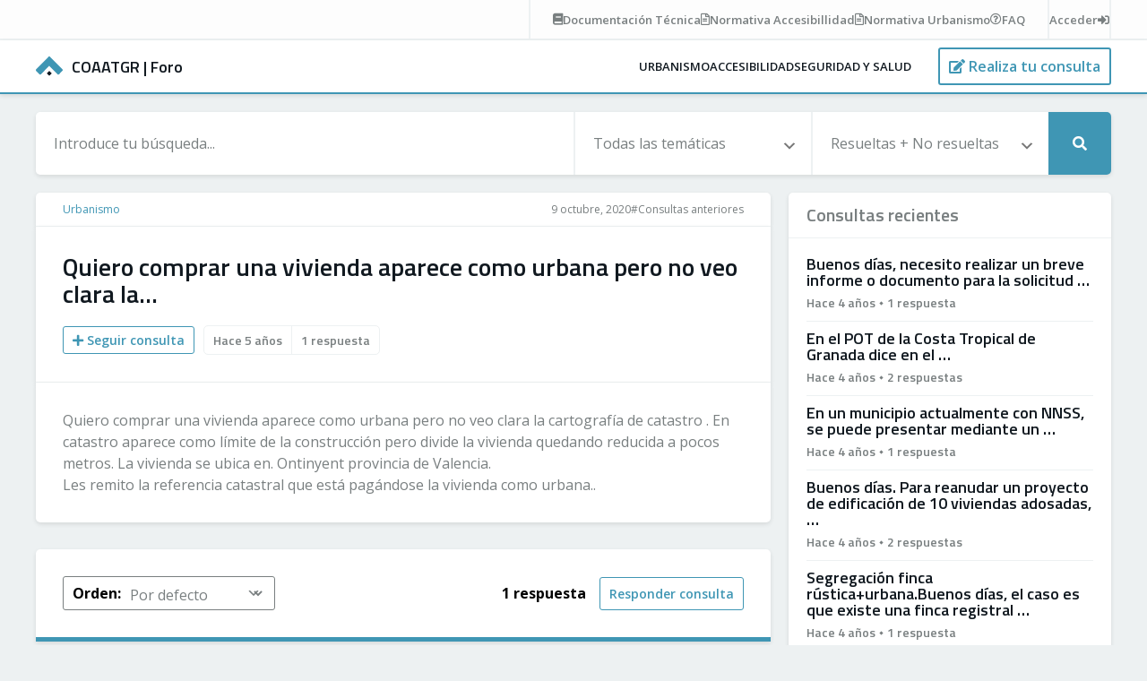

--- FILE ---
content_type: text/html; charset=UTF-8
request_url: https://foro.coaatgr.es/quiero-comprar-una-vivienda-aparece-como-urbana-pero-no-veo-clara-la/
body_size: 6660
content:
<!doctype html><html lang="es"><head><meta charset="UTF-8"><meta name="theme-color" content="#3f96b4"><meta name="viewport" content="width=device-width, initial-scale=1.0, maximum-scale=3.0, user-scalable=yes" /><link rel="pingback" href="https://foro.coaatgr.es/xmlrpc.php" /><meta name='robots' content='index, follow, max-image-preview:large, max-snippet:-1, max-video-preview:-1' /><title>Quiero comprar una vivienda aparece como urbana pero no veo clara la... - COAATGR | Foro</title><link rel="canonical" href="https://foro.coaatgr.es/quiero-comprar-una-vivienda-aparece-como-urbana-pero-no-veo-clara-la/" /><meta property="og:locale" content="es_ES" /><meta property="og:type" content="article" /><meta property="og:title" content="Quiero comprar una vivienda aparece como urbana pero no veo clara la... - COAATGR | Foro" /><meta property="og:description" content="Quiero comprar una vivienda aparece como urbana pero no veo clara la cartografía de catastro . En catastro aparece como límite de la construcción pero divide la vivienda quedando reducida a pocos metros. La vivienda se ubica en. Ontinyent provincia de Valencia. Les remito la referencia catastral que está pagándose la vivienda como urbana.." /><meta property="og:url" content="https://foro.coaatgr.es/quiero-comprar-una-vivienda-aparece-como-urbana-pero-no-veo-clara-la/" /><meta property="og:site_name" content="COAATGR | Foro" /><meta property="article:publisher" content="https://www.facebook.com/coaatgr" /><meta property="article:published_time" content="2020-10-09T00:46:12+00:00" /><meta property="article:modified_time" content="2021-11-11T11:57:37+00:00" /><meta name="author" content="Anónimo" /><meta name="twitter:card" content="summary_large_image" /><meta name="twitter:creator" content="@aparejadoresgrx" /><meta name="twitter:site" content="@aparejadoresgrx" /><meta name="twitter:label1" content="Escrito por" /><meta name="twitter:data1" content="Anónimo" /> <script type="application/ld+json" class="yoast-schema-graph">{"@context":"https://schema.org","@graph":[{"@type":"Article","@id":"https://foro.coaatgr.es/quiero-comprar-una-vivienda-aparece-como-urbana-pero-no-veo-clara-la/#article","isPartOf":{"@id":"https://foro.coaatgr.es/quiero-comprar-una-vivienda-aparece-como-urbana-pero-no-veo-clara-la/"},"author":{"name":"Anónimo","@id":"https://foro.coaatgr.es/#/schema/person/42da6a3a88397c78b55e9b805cf50154"},"headline":"Quiero comprar una vivienda aparece como urbana pero no veo clara la&#8230;","datePublished":"2020-10-09T00:46:12+00:00","dateModified":"2021-11-11T11:57:37+00:00","mainEntityOfPage":{"@id":"https://foro.coaatgr.es/quiero-comprar-una-vivienda-aparece-como-urbana-pero-no-veo-clara-la/"},"wordCount":69,"commentCount":1,"publisher":{"@id":"https://foro.coaatgr.es/#organization"},"keywords":["Consultas anteriores"],"articleSection":["Urbanismo"],"inLanguage":"es","potentialAction":[{"@type":"CommentAction","name":"Comment","target":["https://foro.coaatgr.es/quiero-comprar-una-vivienda-aparece-como-urbana-pero-no-veo-clara-la/#respond"]}]},{"@type":"WebPage","@id":"https://foro.coaatgr.es/quiero-comprar-una-vivienda-aparece-como-urbana-pero-no-veo-clara-la/","url":"https://foro.coaatgr.es/quiero-comprar-una-vivienda-aparece-como-urbana-pero-no-veo-clara-la/","name":"Quiero comprar una vivienda aparece como urbana pero no veo clara la... - COAATGR | Foro","isPartOf":{"@id":"https://foro.coaatgr.es/#website"},"datePublished":"2020-10-09T00:46:12+00:00","dateModified":"2021-11-11T11:57:37+00:00","breadcrumb":{"@id":"https://foro.coaatgr.es/quiero-comprar-una-vivienda-aparece-como-urbana-pero-no-veo-clara-la/#breadcrumb"},"inLanguage":"es","potentialAction":[{"@type":"ReadAction","target":["https://foro.coaatgr.es/quiero-comprar-una-vivienda-aparece-como-urbana-pero-no-veo-clara-la/"]}]},{"@type":"BreadcrumbList","@id":"https://foro.coaatgr.es/quiero-comprar-una-vivienda-aparece-como-urbana-pero-no-veo-clara-la/#breadcrumb","itemListElement":[{"@type":"ListItem","position":1,"name":"Portada","item":"https://foro.coaatgr.es/"},{"@type":"ListItem","position":2,"name":"Quiero comprar una vivienda aparece como urbana pero no veo clara la&#8230;"}]},{"@type":"WebSite","@id":"https://foro.coaatgr.es/#website","url":"https://foro.coaatgr.es/","name":"COAATGR | Foro","description":"Consultas y respuestas en COAATGR","publisher":{"@id":"https://foro.coaatgr.es/#organization"},"potentialAction":[{"@type":"SearchAction","target":{"@type":"EntryPoint","urlTemplate":"https://foro.coaatgr.es/?s={search_term_string}"},"query-input":{"@type":"PropertyValueSpecification","valueRequired":true,"valueName":"search_term_string"}}],"inLanguage":"es"},{"@type":"Organization","@id":"https://foro.coaatgr.es/#organization","name":"COAATGR Foro","url":"https://foro.coaatgr.es/","logo":{"@type":"ImageObject","inLanguage":"es","@id":"https://foro.coaatgr.es/#/schema/logo/image/","url":"https://foro.coaatgr.es/wp-content/uploads/coaatgr-foro.png","contentUrl":"https://foro.coaatgr.es/wp-content/uploads/coaatgr-foro.png","width":501,"height":166,"caption":"COAATGR Foro"},"image":{"@id":"https://foro.coaatgr.es/#/schema/logo/image/"},"sameAs":["https://www.facebook.com/coaatgr","https://x.com/aparejadoresgrx","https://www.linkedin.com/company/aparejadoresgranada","https://www.youtube.com/user/CoaatGranada"]},{"@type":"Person","@id":"https://foro.coaatgr.es/#/schema/person/42da6a3a88397c78b55e9b805cf50154","name":"Anónimo","image":{"@type":"ImageObject","inLanguage":"es","@id":"https://foro.coaatgr.es/#/schema/person/image/","url":"https://secure.gravatar.com/avatar/14f9faee67f96f36648f62f014a764d04d3d8724e2230ddc8b5dddb5fa380898?s=96&d=mm&r=g","contentUrl":"https://secure.gravatar.com/avatar/14f9faee67f96f36648f62f014a764d04d3d8724e2230ddc8b5dddb5fa380898?s=96&d=mm&r=g","caption":"Anónimo"},"sameAs":["https://foro.coaatgr.es"],"url":"https://foro.coaatgr.es/author/anonimo/"}]}</script> <link rel='dns-prefetch' href='//hcaptcha.com' /><link rel="alternate" type="application/rss+xml" title="COAATGR | Foro &raquo; Comentario Quiero comprar una vivienda aparece como urbana pero no veo clara la&#8230; del feed" href="https://foro.coaatgr.es/quiero-comprar-una-vivienda-aparece-como-urbana-pero-no-veo-clara-la/feed/" /><link rel="alternate" title="oEmbed (JSON)" type="application/json+oembed" href="https://foro.coaatgr.es/wp-json/oembed/1.0/embed?url=https%3A%2F%2Fforo.coaatgr.es%2Fquiero-comprar-una-vivienda-aparece-como-urbana-pero-no-veo-clara-la%2F" /><link rel="alternate" title="oEmbed (XML)" type="text/xml+oembed" href="https://foro.coaatgr.es/wp-json/oembed/1.0/embed?url=https%3A%2F%2Fforo.coaatgr.es%2Fquiero-comprar-una-vivienda-aparece-como-urbana-pero-no-veo-clara-la%2F&#038;format=xml" /><style id='wp-img-auto-sizes-contain-inline-css' type='text/css'>img:is([sizes=auto i],[sizes^="auto," i]){contain-intrinsic-size:3000px 1500px}
/*# sourceURL=wp-img-auto-sizes-contain-inline-css */</style><link rel='stylesheet' id='normalize-css' href='https://foro.coaatgr.es/wp-content/cache/autoptimize/autoptimize_single_296b1cd89ce2a3561cfc0cd4b299222d.php?ver=8.0.1' type='text/css' media='all' /><link rel='stylesheet' id='carousel-css' href='https://foro.coaatgr.es/wp-content/themes/coaatgr_foro/css/owl.carousel.min.css?ver=2.3.4' type='text/css' media='all' /><link rel='stylesheet' id='style-css' href='https://foro.coaatgr.es/wp-content/cache/autoptimize/autoptimize_single_322dfaf7a37d897fa2b7f8a5bc1e3d01.php?ver=1.0' type='text/css' media='all' /><link rel='stylesheet' id='custom-forms-css' href='https://foro.coaatgr.es/wp-content/cache/autoptimize/autoptimize_single_843628c2b9aeefb08910fba5076a3620.php?ver=1.0' type='text/css' media='all' /><link rel='stylesheet' id='responsive-css' href='https://foro.coaatgr.es/wp-content/cache/autoptimize/autoptimize_single_8bdcb15e5b359d842a413a0a0e408642.php?ver=1.0' type='text/css' media='all' /><link rel="https://api.w.org/" href="https://foro.coaatgr.es/wp-json/" /><link rel="alternate" title="JSON" type="application/json" href="https://foro.coaatgr.es/wp-json/wp/v2/posts/10937" /><link rel="EditURI" type="application/rsd+xml" title="RSD" href="https://foro.coaatgr.es/xmlrpc.php?rsd" /><link rel='shortlink' href='https://foro.coaatgr.es/?p=10937' /><style>.h-captcha{position:relative;display:block;margin-bottom:2rem;padding:0;clear:both}.h-captcha[data-size="normal"]{width:302px;height:76px}.h-captcha[data-size="compact"]{width:158px;height:138px}.h-captcha[data-size="invisible"]{display:none}.h-captcha iframe{z-index:1}.h-captcha::before{content:"";display:block;position:absolute;top:0;left:0;background:url(https://foro.coaatgr.es/wp-content/plugins/hcaptcha-for-forms-and-more/assets/images/hcaptcha-div-logo.svg) no-repeat;border:1px solid #fff0;border-radius:4px;box-sizing:border-box}.h-captcha::after{content:"La carga del hCaptcha se retrasa hasta que el usuario interactúe.";font-family:-apple-system,system-ui,BlinkMacSystemFont,"Segoe UI",Roboto,Oxygen,Ubuntu,"Helvetica Neue",Arial,sans-serif;font-size:10px;font-weight:500;position:absolute;top:0;bottom:0;left:0;right:0;box-sizing:border-box;color:#bf1722;opacity:0}.h-captcha:not(:has(iframe))::after{animation:hcap-msg-fade-in .3s ease forwards;animation-delay:2s}.h-captcha:has(iframe)::after{animation:none;opacity:0}@keyframes hcap-msg-fade-in{to{opacity:1}}.h-captcha[data-size="normal"]::before{width:302px;height:76px;background-position:93.8% 28%}.h-captcha[data-size="normal"]::after{width:302px;height:76px;display:flex;flex-wrap:wrap;align-content:center;line-height:normal;padding:0 75px 0 10px}.h-captcha[data-size="compact"]::before{width:158px;height:138px;background-position:49.9% 78.8%}.h-captcha[data-size="compact"]::after{width:158px;height:138px;text-align:center;line-height:normal;padding:24px 10px 10px 10px}.h-captcha[data-theme="light"]::before,body.is-light-theme .h-captcha[data-theme="auto"]::before,.h-captcha[data-theme="auto"]::before{background-color:#fafafa;border:1px solid #e0e0e0}.h-captcha[data-theme="dark"]::before,body.is-dark-theme .h-captcha[data-theme="auto"]::before,html.wp-dark-mode-active .h-captcha[data-theme="auto"]::before,html.drdt-dark-mode .h-captcha[data-theme="auto"]::before{background-image:url(https://foro.coaatgr.es/wp-content/plugins/hcaptcha-for-forms-and-more/assets/images/hcaptcha-div-logo-white.svg);background-repeat:no-repeat;background-color:#333;border:1px solid #f5f5f5}@media (prefers-color-scheme:dark){.h-captcha[data-theme="auto"]::before{background-image:url(https://foro.coaatgr.es/wp-content/plugins/hcaptcha-for-forms-and-more/assets/images/hcaptcha-div-logo-white.svg);background-repeat:no-repeat;background-color:#333;border:1px solid #f5f5f5}}.h-captcha[data-theme="custom"]::before{background-color:initial}.h-captcha[data-size="invisible"]::before,.h-captcha[data-size="invisible"]::after{display:none}.h-captcha iframe{position:relative}div[style*="z-index: 2147483647"] div[style*="border-width: 11px"][style*="position: absolute"][style*="pointer-events: none"]{border-style:none}</style><link rel="icon" href="https://foro.coaatgr.es/wp-content/uploads/cropped-favicon-coaatgr-32x32.png" sizes="32x32" /><link rel="icon" href="https://foro.coaatgr.es/wp-content/uploads/cropped-favicon-coaatgr-192x192.png" sizes="192x192" /><link rel="apple-touch-icon" href="https://foro.coaatgr.es/wp-content/uploads/cropped-favicon-coaatgr-180x180.png" /><meta name="msapplication-TileImage" content="https://foro.coaatgr.es/wp-content/uploads/cropped-favicon-coaatgr-270x270.png" />  <script defer src="https://www.googletagmanager.com/gtag/js?id=G-RBPEFRYRK1"></script> <script defer src="[data-uri]"></script> </head><body class="single"><div id="topbar"><div><div class="links"> <a href="https://foro.coaatgr.es/documentacion-tecnica/"><i class="fas fa-book"></i><span><des>Documentación</des><mob>Doc.</mob> Técnica</span></a> <a href="https://foro.coaatgr.es/normativas/accesibilidad/"><i class="far fa-file-alt"></i><span><des>Normativa</des><mob>Norm.</mob> Accesibillidad</span></a> <a href="https://foro.coaatgr.es/normativas/urbanismo/"><i class="far fa-file-alt"></i><span><des>Normativa</des><mob>Norm.</mob> Urbanismo</span></a> <a href="https://foro.coaatgr.es/preguntas-frecuentes/"><i class="far fa-question-circle"></i><span>FAQ</span></a></div><div class="account"> <a href="https://foro.coaatgr.es/acceder/"><span>Acceder</span><i class="fas fa-sign-in-alt"></i></a></div></div></div><header id="header" class="fixed"><nav role="navigation"> <a id="logo" href="https://foro.coaatgr.es" title="COAATGR | Foro"> <img src="https://foro.coaatgr.es/wp-content/themes/coaatgr_foro/images/coaatgr.svg" alt="COAATGR | Foro" width="30" height="21.31"> <strong><span>COAATGR </span>| Foro</strong> </a><div><div class="menu-overlay"><ul id="menu-main" class="menu"><li><a class="flex justify-center relative" href="https://foro.coaatgr.es/urbanismo/">Urbanismo</a></li><li><a class="flex justify-center relative" href="https://foro.coaatgr.es/accesibilidad/">Accesibilidad</a></li><li><a class="flex justify-center relative" href="https://foro.coaatgr.es/seguridad-salud/">Seguridad y salud</a></li></ul></div> <span> <a href="#mobile" mobile><i class="fas fa-bars"></i></a></li> <a class="button" href="https://foro.coaatgr.es/nueva-consulta/" aria-label="Realiza tu consulta"><i class="fas fa-edit"></i> <span>Realiza tu consulta</span></a></li> <a class="button search" href="https://foro.coaatgr.es/acceder/" aria-label="Busca tu consulta"><i class="fas fa-search"></i></a></li> </span></div></nav></header><main role="main"><section> <search><form action="https://foro.coaatgr.es"> <input type="text" name="s" value="" placeholder="Introduce tu búsqueda..."> <select name="category"><option value="0">Todas las temáticas</option><option value="1">Urbanismo</option><option value="2">Accesibilidad</option><option value="45">Seguridad y salud</option><option value="60">Técnicos</option> </select> <select name="solved"><option value="0">Resueltas + No resueltas</option><option value="1">Resueltas</option><option value="2">Sin resolver</option> </select> <button type="submit" aria-label="Realizar búsqueda"><i class="fas fa-search"></i></button></form> </search><article> <breadcrumbs> <span> <a href="https://foro.coaatgr.es/urbanismo/">Urbanismo</a> </span><div> <date>9 octubre, 2020 </date> <span><a href="https://foro.coaatgr.es/tag/consultas-anteriores/">#Consultas anteriores</a> </span></div> </breadcrumbs><header><h1>Quiero comprar una vivienda aparece como urbana pero no veo clara la&#8230;</h1> <metadata> <a class="button small" href="https://foro.coaatgr.es/acceder?redirect_to=https://foro.coaatgr.es/quiero-comprar-una-vivienda-aparece-como-urbana-pero-no-veo-clara-la/"><i class="fas fa-plus"></i> Seguir consulta</a> <data><span>Hace 5 años</span><span>1 respuesta</span></data> </metadata></header> <content><p>Quiero comprar una vivienda aparece como urbana pero no veo clara la cartografía de catastro . En catastro aparece como límite de la construcción pero divide la vivienda quedando reducida a pocos metros. La vivienda se ubica en. Ontinyent provincia de Valencia.<br/> Les remito la referencia catastral que está pagándose la vivienda como urbana..</p> </content> <filter> <span> <strong>Orden:</strong> <select name="comment-order" id="comment-order"><option value="id">Por defecto</option><option value="votes">Más votados</option><option value="date">Más recientes</option> </select> </span> <span> <strong>1 respuesta</strong> <a href="https://foro.coaatgr.es/acceder?redirect_to=https://foro.coaatgr.es/quiero-comprar-una-vivienda-aparece-como-urbana-pero-no-veo-clara-la/" class="button">Responder consulta</a> </span> </filter> <comments> <comment data-author="Emilio Martín" data-id="3609" data-votes="0" data-date="1602404643"><header><h4><a href="https://foro.coaatgr.es/cuenta/"><user><name>Emilio Martín (Tú)</name><rank></rank></a></user> <span>Hace 5 años</span></h4> <actions> <votes disabled><count>0</count><a href="#upvote" data-id="0"><i class="far fa-thumbs-up"></i></a></votes> <span>#1</span> </actions></header> <content><p>Buenos días.</p><p>Perdone pero no veo la referencia catastral. Supongo que la ha adjuntado como fichero, pero no aparece. ¿Puede escribir la referencia para que podamos situarnos?. Gracias.</p><p>Saludos</p> </content><footer> <file> </file> <span> <a href="https://foro.coaatgr.es/acceder?redirect_to=https://foro.coaatgr.es/quiero-comprar-una-vivienda-aparece-como-urbana-pero-no-veo-clara-la/">Comentar</a> </span></footer> </comment> </comments><div id="respond-form"><div id="respond" class="comment-respond"><h3 id="reply-title" class="comment-reply-title">Deja una respuesta <small><a rel="nofollow" id="cancel-comment-reply-link" href="/quiero-comprar-una-vivienda-aparece-como-urbana-pero-no-veo-clara-la/#respond" style="display:none;">Cancelar la respuesta</a></small></h3><p class="must-log-in">Debes estar <a href="https://foro.coaatgr.es/registro/">registrado</a> o <a href="https://foro.coaatgr.es/acceder/?redirect_to=https%3A%2F%2Fforo.coaatgr.es%2Fquiero-comprar-una-vivienda-aparece-como-urbana-pero-no-veo-clara-la%2F">acceder</a> para responder consultas.</p></div></div></article><aside> <widget><h5>Consultas recientes</h5><content><article><h3>Buenos días, necesito realizar un breve informe o documento para la solicitud &#8230;</h3><data><span>Hace 4 años</span><i></i><span>1 respuesta</span></data><a href="https://foro.coaatgr.es/buenos-dias-necesito-realizar-un-breve-informe-o-documento-para-la-solicitud/"></a></article><article><h3>En el POT de la Costa Tropical de Granada dice en el &#8230;</h3><data><span>Hace 4 años</span><i></i><span>2 respuestas</span></data><a href="https://foro.coaatgr.es/en-el-pot-de-la-costa-tropical-de-granada-dice-en-el/"></a></article><article><h3>En un municipio actualmente con NNSS, se puede presentar  mediante un &#8230;</h3><data><span>Hace 4 años</span><i></i><span>1 respuesta</span></data><a href="https://foro.coaatgr.es/en-un-municipio-actualmente-con-nnss-se-puede-presentar-mediante-un/"></a></article><article><h3>Buenos días. Para reanudar un proyecto de edificación de 10 viviendas adosadas, &#8230;</h3><data><span>Hace 4 años</span><i></i><span>2 respuestas</span></data><a href="https://foro.coaatgr.es/buenos-dias-para-reanudar-un-proyecto-de-edificacion-de-10-viviendas-adosadas/"></a></article><article><h3>Segregación finca rústica+urbana.Buenos días, el caso es que existe una finca registral &#8230;</h3><data><span>Hace 4 años</span><i></i><span>1 respuesta</span></data><a href="https://foro.coaatgr.es/segregacion-finca-rusticaurbana-buenos-dias-el-caso-es-que-existe-una-finca-registral/"></a></article></content></widget><widget><h5>Top usuarios <small>(últimos 30 días)</small></h5><users><user><data><name>Jose Carlos Guerrero Maldonado</name><rank><span style="background-color:#18a555;">A</span><span style="background-color:#18a555;">+</span><span style="background-color:#18a555;">+</span><span style="background-color:#18a555;">+</span></rank></data><points><number>10</number><text>puntos</text></points><a href="https://foro.coaatgr.es/perfil/43/"></a></user><user><data><name>Emilio Martín Herrera</name><rank><span style="background-color:#18a555;">A</span><span style="background-color:#18a555;">+</span><span style="background-color:#18a555;">+</span><span style="background-color:#18a555;">+</span></rank></data><points><number>15</number><text>puntos</text></points><a href="https://foro.coaatgr.es/perfil/12/"></a></user><user><data><name>ANA MARIA RODRIGUEZ GUERRERO</name><rank><span style="background-color:#f1e300;">A</span></rank></data><points><number>5</number><text>puntos</text></points><a href="https://foro.coaatgr.es/perfil/98/"></a></user><a href="https://foro.coaatgr.es/ranking/"><i class="fas fa-award"></i> Ver ranking global</a></users></widget></aside></section></main><footer id="footer"><div> <faqs><h3>Preguntas frecuentes</h3><ul><li><a href="https://foro.coaatgr.es/preguntas-frecuentes/#1">¿Cómo publicar una consulta correctamente?</a></li><li><a href="https://foro.coaatgr.es/preguntas-frecuentes/#2">¿De qué formas puedo participar en los Foros?</a></li><li><a href="https://foro.coaatgr.es/preguntas-frecuentes/#3">¿Cómo puedo publicar una consulta/respuesta?</a></li><li><a href="https://foro.coaatgr.es/preguntas-frecuentes/#4">¿Tengo que registrarme o estar colegiado para hacer una consulta?</a></li></ul> </faqs> <links><h3>Enlaces de interés</h3><ul><li><a href="https://foro.coaatgr.es/normas/">Normas del Foro</a></li><li><a href="https://foro.coaatgr.es/ranking/">Ranking de usuarios</a></li><li><a href="https://foro.coaatgr.es/documentacion-tecnica/">Documentación técnica</a></li><li><a href="https://www.coaatgr.es">Colegio de Arquitectos Técnicos de Granada</a></li></ul> </links> <contact><h3>Contacto</h3><ul><li><i class="fas fa-phone fa-flip-horizontal"></i> <a href="tel:958229988">958 22 99 88</a></li><li><i class="fas fa-at"></i> <a href="mailto:coordinacion@coaatgr.com">coordinacion@coaatgr.com</a></li><li><i class="fas fa-map-marker-alt"></i> <a href="https://g.page/coaatgr/" target="_blank">Calle San Matías 19, 18009 Granada</a></li></ul> </contact></div></footer> <legal><div> <span> <a href="https://foro.coaatgr.es" aria-label="Inicio Foro COAATGR"></a> <span> <em>COAATGR | Foro &copy; 2026</em> <i></i><a href="https://foro.coaatgr.es/legal/">Aviso legal</a> <i></i><a href="https://foro.coaatgr.es/privacidad/">Privacidad</a> <i></i><a href="https://foro.coaatgr.es/cookies/">Cookies</a> </span> </span> <span><a id="neobrand" href="https://neobrand.com" target="_blank" title="Diseño Web Neobrand "><img src="https://neobrand.com/recursos/neobrand-white.svg" alt="Diseño Web Neobrand" width="18" height="20"></a></span></div> </legal> <script defer type="text/javascript" src="https://foro.coaatgr.es/wp-includes/js/jquery/jquery.min.js?ver=3.7.1" id="jquery-core-js"></script> <script defer type="text/javascript" src="https://foro.coaatgr.es/wp-includes/js/jquery/jquery-migrate.min.js?ver=3.4.1" id="jquery-migrate-js"></script> <script defer type="text/javascript" src="https://foro.coaatgr.es/wp-content/themes/coaatgr_foro/js/owl.carousel.min.js?ver=2.3.4" id="carousel-js"></script> <script defer type="text/javascript" src="https://foro.coaatgr.es/wp-content/themes/coaatgr_foro/js/autosize.min.js?ver=4.0.2" id="autosize-js"></script> <script defer type="text/javascript" src="https://foro.coaatgr.es/wp-content/cache/autoptimize/autoptimize_single_4d4ee966ddb99af847f6d9dece998eb9.php?ver=1.0" id="custom-js"></script> <script type="speculationrules">{"prefetch":[{"source":"document","where":{"and":[{"href_matches":"/*"},{"not":{"href_matches":["/wp-*.php","/wp-admin/*","/wp-content/uploads/*","/wp-content/*","/wp-content/plugins/*","/wp-content/themes/coaatgr_foro/*","/*\\?(.+)"]}},{"not":{"selector_matches":"a[rel~=\"nofollow\"]"}},{"not":{"selector_matches":".no-prefetch, .no-prefetch a"}}]},"eagerness":"conservative"}]}</script> <script defer id="theme-my-login-js-extra" src="[data-uri]"></script> <script defer type="text/javascript" src="https://foro.coaatgr.es/wp-content/plugins/theme-my-login/assets/scripts/theme-my-login.min.js?ver=7.1.14" id="theme-my-login-js"></script> <input type="hidden" value="https://foro.coaatgr.es/wp-admin/admin-ajax.php" id="ajax-url"><link rel='stylesheet' id='fontawesome-css'  href='https://use.fontawesome.com/releases/v5.15.1/css/all.css?ver=5.15.1' type='text/css' media='all' /></body></html>